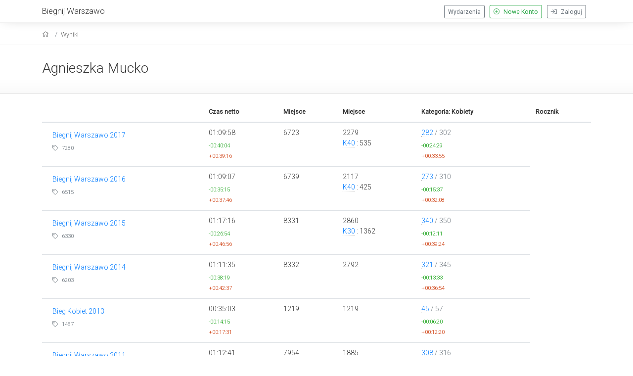

--- FILE ---
content_type: text/html; charset=UTF-8
request_url: https://www.biegnijwarszawo.pl/startmeta/wyniki/33086/
body_size: 2182
content:
<!DOCTYPE html>
<html xmlns="https://www.w3.org/1999/xhtml"  lang="pl" xml:lang="pl" xmlns:og="https://ogp.me/ns#" xmlns:fb="https://www.facebook.com/2008/fbml">
<head>
<!-- Google tag (gtag.js) -->
<script async src="https://www.googletagmanager.com/gtag/js?id=G-5QW145GZN1"></script>
<script>
  window.dataLayer = window.dataLayer || [];
  function gtag(){dataLayer.push(arguments);}
  gtag('js', new Date());

  gtag('config', 'G-5QW145GZN1');
</script>
<base href="https://www.biegnijwarszawo.pl/startmeta/" />
<meta http-equiv="Content-Type" content="text/html; charset=UTF-8" />
<meta charset="utf-8">
<meta name="viewport" content="width=device-width, initial-scale=1, shrink-to-fit=no">
<meta name="Generator" content="StartMeta.pl" />
<meta name="robots" content="index,follow" />


<link href="https://www.biegnijwarszawo.pl/startmeta/themes/startmeta/assets/images/fb_box.png" rel="icon" type="image/png"/>
<meta property="og:image" content="https://www.biegnijwarszawo.pl/startmeta/themes/startmeta/assets/images/fb_box.png"/>
<meta property="og:title" content=""/>
<meta property="og:description" content=" " />
<meta property="og:type" content="website" />
<meta name="description" content=" " />
<meta name="keywords" content="Biegnij Warszawo, startmeta" />

<title> Biegnij Warszawo</title>
<link rel="stylesheet" type="text/css" href="assets/bootstrap/css/bootstrap.css">
<link rel="stylesheet" type="text/css" href="assets/fancybox/jquery.fancybox.min.css">
<link rel="stylesheet" type="text/css" href="assets/lib/leaflet/leaflet.css"/>
<link rel="stylesheet" type="text/css" href="assets/css/style.css"/>
<link rel="stylesheet" type="text/css" href="assets/css/theme.css" />
<link rel="stylesheet" type="text/css" href="themes/startmeta/assets/css/custom.css" />
<!-- font awesome -->
<link href="assets/fontawesome-pro/css/all.min.css" rel="stylesheet">
</head>

<body>


<div id="kontener">

<header class="clearfix">
  <div class="container">
  	<div class="row nomar">

      <div class="col nopad push-btm-10">
	    	<a href="https://biegnijwarszawo.pl/" class="text-size-12 siteHeader">Biegnij Warszawo</a>
			</div>
      <div class="col-2 nopad hamburger">
        <div class="menuSwitcher">
          <i class="fal fa-bars"></i>
        </div>
      </div>

				<div class="col nopad eventNav standard">
	   			          <a href="https://www.biegnijwarszawo.pl/startmeta/login" class="btn btn-outline-secondary btn-sm right push-r10">
              <i class="fal fa-sign-in push-r5"></i> Zaloguj
          </a>
          <a href="https://www.biegnijwarszawo.pl/startmeta/newaccount" class="btn btn-outline-success btn-sm right push-r10">
            <i class="fal fa-plus-circle push-r5"></i> Nowe Konto
          </a>
          <a class="btn btn-sm btn-outline-secondary right push-r10 " href="https://www.biegnijwarszawo.pl/startmeta/">Wydarzenia</a>

          </div>
  </div>
</div>
  <div class="eventNav mobile">
     <div class="mobileMenu">

              <a href="https://www.biegnijwarszawo.pl/startmeta/login" class="eventBtn">
          <div class="container">Zaloguj</div>
        </a>
        <a href="https://www.biegnijwarszawo.pl/startmeta/newaccount" class="eventBtn">
          <div class="container">Nowe Konto</div>
        </a>
        <a class="eventBtn " href="https://www.biegnijwarszawo.pl/startmeta/">
          <div class="container">Wydarzenia</div>
        </a>
        
       </div>
     </div>
     
</header>

<div class="container-fluid breadKontener">
  <div class="container bread">
    <nav aria-label="breadcrumb">
    <ol class="breadcrumb">
      <li class="breadcrumb-item">
        <a href="https://www.biegnijwarszawo.pl/startmeta/" aria-label="home"><i class="fal fa-home"></i></a>
      </li>

    
    
    
    
          <li class="breadcrumb-item"><a aria-label="results" href="https://www.biegnijwarszawo.pl/startmeta/results/33086/">Wyniki</a></li>
    
    
    
    
    
    

    
    
    
    
    
    
    
    
    
    
    
    
        </ol>
  </nav>
  </div>
</div>
<div id="fullclip">
  <div id="content">
<div class="wyniki">

<div class="userData">
    <div class="container push-5">
    <div class="nopad">
    <div class="push-15 push-btm-25">
      <div class="clearfix push-btm-5">

        <div class="left">
        <h2 class="push-15">
                      <a href="results/33086/">
              Agnieszka  Mucko
            </a>
                  </h2>
          <div class="tagline push-10 text-size-08">

                                  </div>

        </div>
      </div>
    </div>
    </div>
  </div>
  
  </div>

<!--<div class="fb-like" data-href="https://www.biegnijwarszawo.pl/startmeta/results/33086/" data-height="25" data-colorscheme="light" data-layout="button_count" data-action="like" data-show-faces="false" data-send="true"></div>-->

<div class="container push-15 push-btm-15">
  

<table border="0" cellspacing="0" cellpadding="0" class="table table-hover table-results table-responsive-sm-sm">
  <thead>
  <tr>
    <th></th>
    <th>Czas netto</th>
              <th>Miejsce</th>
            <th>Miejsce</th>
    <th>Kategoria: Kobiety</th>
            <th>Rocznik</th>    </tr>
 </thead>
 <tbody>
      <tr>
      <td>
        <div class="push-5 push-l10 push-btm-10 clearfix">
<a href="BW17/lista-startowa/?sort=mUp">Biegnij Warszawo 2017</a>
<div class="push-5 text-muted text-size-08">
<i class="fal fa-tag"></i> 7280
</div>

<div class="push-5">
</div>
 </div>
</td>

<td  valign="middle">     <div class="czasFinish">01:09:58</div>
        <div class="najlepszy text-size-08">-00:40:04</div>
            <div class="najgorszy text-size-08">+00:39:16</div>
        </td>

  <td valign="middle">
    6723
      </td>

  <td valign="middle">
          <span>2279</span>
              <div><a style="text-decoration:none; border-bottom:1px dotted #333;" href="https://www.biegnijwarszawo.pl/startmeta/BW17/wyniki/c/K40/">K40</a> : 535</div>  </td>

  

  <td valign="middle">  <div class="miejsce"><a href="https://www.biegnijwarszawo.pl/startmeta/BW17/wyniki/t/1976/" style="text-decoration:none; border-bottom:1px dotted #333;">
    282</a> <span class="text-muted"> / 302</span></div>    <div class="najlepszy text-size-08">-00:24:29</div>
      <div class="najgorszy text-size-08">+00:33:55</div>
  </td>

</tr>



    <tr>
      <td>
        <div class="push-5 push-l10 push-btm-10 clearfix">
<a href="BW16/lista-startowa/?sort=mUp">Biegnij Warszawo 2016</a>
<div class="push-5 text-muted text-size-08">
<i class="fal fa-tag"></i> 6515
</div>

<div class="push-5">
</div>
 </div>
</td>

<td  valign="middle">     <div class="czasFinish">01:09:07</div>
        <div class="najlepszy text-size-08">-00:35:15</div>
            <div class="najgorszy text-size-08">+00:37:46</div>
        </td>

  <td valign="middle">
    6739
      </td>

  <td valign="middle">
          <span>2117</span>
              <div><a style="text-decoration:none; border-bottom:1px dotted #333;" href="https://www.biegnijwarszawo.pl/startmeta/BW16/wyniki/c/K40/">K40</a> : 425</div>  </td>

  

  <td valign="middle">  <div class="miejsce"><a href="https://www.biegnijwarszawo.pl/startmeta/BW16/wyniki/t/1976/" style="text-decoration:none; border-bottom:1px dotted #333;">
    273</a> <span class="text-muted"> / 310</span></div>    <div class="najlepszy text-size-08">-00:15:37</div>
      <div class="najgorszy text-size-08">+00:32:08</div>
  </td>

</tr>



    <tr>
      <td>
        <div class="push-5 push-l10 push-btm-10 clearfix">
<a href="BW15/lista-startowa/?sort=mUp">Biegnij Warszawo 2015</a>
<div class="push-5 text-muted text-size-08">
<i class="fal fa-tag"></i> 6330
</div>

<div class="push-5">
</div>
 </div>
</td>

<td  valign="middle">     <div class="czasFinish">01:17:16</div>
        <div class="najlepszy text-size-08">-00:26:54</div>
            <div class="najgorszy text-size-08">+00:46:56</div>
        </td>

  <td valign="middle">
    8331
      </td>

  <td valign="middle">
          <span>2860</span>
              <div><a style="text-decoration:none; border-bottom:1px dotted #333;" href="https://www.biegnijwarszawo.pl/startmeta/BW15/wyniki/c/K30/">K30</a> : 1362</div>  </td>

  

  <td valign="middle">  <div class="miejsce"><a href="https://www.biegnijwarszawo.pl/startmeta/BW15/wyniki/t/1976/" style="text-decoration:none; border-bottom:1px dotted #333;">
    340</a> <span class="text-muted"> / 350</span></div>    <div class="najlepszy text-size-08">-00:12:11</div>
      <div class="najgorszy text-size-08">+00:39:24</div>
  </td>

</tr>



    <tr>
      <td>
        <div class="push-5 push-l10 push-btm-10 clearfix">
<a href="BW14/lista-startowa/?sort=mUp">Biegnij Warszawo 2014</a>
<div class="push-5 text-muted text-size-08">
<i class="fal fa-tag"></i> 6203
</div>

<div class="push-5">
</div>
 </div>
</td>

<td  valign="middle">     <div class="czasFinish">01:11:35</div>
        <div class="najlepszy text-size-08">-00:38:19</div>
            <div class="najgorszy text-size-08">+00:42:37</div>
        </td>

  <td valign="middle">
    8332
      </td>

  <td valign="middle">
          <span>2792</span>
                </td>

  

  <td valign="middle">  <div class="miejsce"><a href="https://www.biegnijwarszawo.pl/startmeta/BW14/wyniki/t/1976/" style="text-decoration:none; border-bottom:1px dotted #333;">
    321</a> <span class="text-muted"> / 345</span></div>    <div class="najlepszy text-size-08">-00:13:33</div>
      <div class="najgorszy text-size-08">+00:36:54</div>
  </td>

</tr>



    <tr>
      <td>
        <div class="push-5 push-l10 push-btm-10 clearfix">
<a href="BK13/lista-startowa/?sort=mUp">Bieg Kobiet 2013 </a>
<div class="push-5 text-muted text-size-08">
<i class="fal fa-tag"></i> 1487
</div>

<div class="push-5">
</div>
 </div>
</td>

<td  valign="middle">     <div class="czasFinish">00:35:03</div>
        <div class="najlepszy text-size-08">-00:14:15</div>
            <div class="najgorszy text-size-08">+00:17:31</div>
        </td>

  <td valign="middle">
    1219
      </td>

  <td valign="middle">
          <span>1219</span>
                </td>

  

  <td valign="middle">  <div class="miejsce"><a href="https://www.biegnijwarszawo.pl/startmeta/BK13/wyniki/t/1976/" style="text-decoration:none; border-bottom:1px dotted #333;">
    45</a> <span class="text-muted"> / 57</span></div>    <div class="najlepszy text-size-08">-00:06:20</div>
      <div class="najgorszy text-size-08">+00:12:20</div>
  </td>

</tr>



    <tr>
      <td>
        <div class="push-5 push-l10 push-btm-10 clearfix">
<a href="BW11/lista-startowa/?sort=mUp">Biegnij Warszawo 2011 </a>
<div class="push-5 text-muted text-size-08">
<i class="fal fa-tag"></i> 9610
</div>

<div class="push-5">
</div>
 </div>
</td>

<td  valign="middle">     <div class="czasFinish">01:12:41</div>
        <div class="najlepszy text-size-08">-00:33:53</div>
            <div class="najgorszy text-size-08">+00:43:04</div>
        </td>

  <td valign="middle">
    7954
      </td>

  <td valign="middle">
          <span>1885</span>
                </td>

  

  <td valign="middle">  <div class="miejsce"><a href="https://www.biegnijwarszawo.pl/startmeta/BW11/wyniki/t/1976/" style="text-decoration:none; border-bottom:1px dotted #333;">
    308</a> <span class="text-muted"> / 316</span></div>    <div class="najlepszy text-size-08">-00:18:20</div>
      <div class="najgorszy text-size-08">+00:38:12</div>
  </td>

</tr>



</tbody>
</table>
 <div class="text-size-08" style=" color:#CCC; line-height:2.0rem; padding:0 15px;">
  <span style="color:#090;"><i class="fal fa-star"></i> o tyle Twój czas był lepszy od najsłabszego wyniku w tej klasyfikacji/kategorii</span><br/>
  <span style="color:#C30;"><i class="fal fa-star"></i>  tyle brakowało Ci do najlepszego uczestnika biegu w tej klasyfikacji/kategorii</span>
</div>




</div>
</div>
